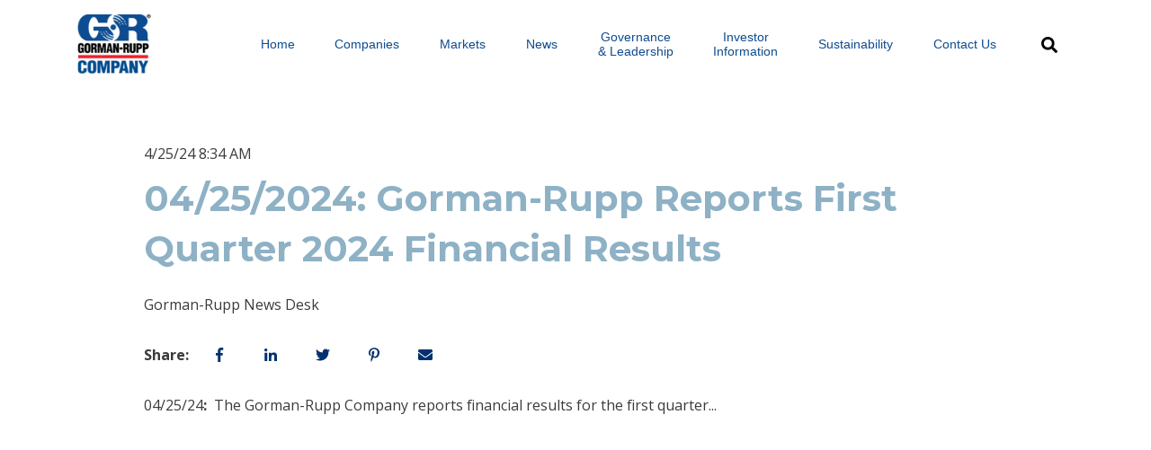

--- FILE ---
content_type: text/html; charset=UTF-8
request_url: https://www.gormanrupp.com/news/dividends-0-0-2-0
body_size: 7042
content:
<!doctype html><html lang="en"><head>
    <meta charset="utf-8">
    
    <title>04/25/2024: Gorman-Rupp Reports First Quarter 2024 Financial Results</title>
    
    
    <link rel="shortcut icon" href="https://www.gormanrupp.com/hubfs/GR-Company-1.png">
    
    <meta name="description" content="The Gorman-Rupp Company reports financial results for the first quarter...">
    
    
    
    
    
    
    
    <meta name="viewport" content="width=device-width, initial-scale=1">

    
    <meta property="og:description" content="The Gorman-Rupp Company reports financial results for the first quarter...">
    <meta property="og:title" content="04/25/2024: Gorman-Rupp Reports First Quarter 2024 Financial Results">
    <meta name="twitter:description" content="The Gorman-Rupp Company reports financial results for the first quarter...">
    <meta name="twitter:title" content="04/25/2024: Gorman-Rupp Reports First Quarter 2024 Financial Results">

    

    
    <style>
a.cta_button{-moz-box-sizing:content-box !important;-webkit-box-sizing:content-box !important;box-sizing:content-box !important;vertical-align:middle}.hs-breadcrumb-menu{list-style-type:none;margin:0px 0px 0px 0px;padding:0px 0px 0px 0px}.hs-breadcrumb-menu-item{float:left;padding:10px 0px 10px 10px}.hs-breadcrumb-menu-divider:before{content:'›';padding-left:10px}.hs-featured-image-link{border:0}.hs-featured-image{float:right;margin:0 0 20px 20px;max-width:50%}@media (max-width: 568px){.hs-featured-image{float:none;margin:0;width:100%;max-width:100%}}.hs-screen-reader-text{clip:rect(1px, 1px, 1px, 1px);height:1px;overflow:hidden;position:absolute !important;width:1px}
</style>

<link rel="stylesheet" href="https://www.gormanrupp.com/hubfs/hub_generated/template_assets/1/56541015837/1743276991632/template_main.min.css">
<link rel="stylesheet" href="https://www.gormanrupp.com/hubfs/hub_generated/template_assets/1/56542819724/1743277001743/template_blog-post.min.css">
<link rel="stylesheet" href="https://www.gormanrupp.com/hubfs/hub_generated/template_assets/1/56541665582/1743276994495/template_theme-overrides.min.css">
<link rel="stylesheet" href="https://www.gormanrupp.com/hubfs/hub_generated/template_assets/1/57281167009/1743277015261/template_bulma.min.css">
<link rel="stylesheet" href="https://www.gormanrupp.com/hubfs/hub_generated/module_assets/1/57345972654/1743253588596/module_Website_Header_2021_global.min.css">
<link rel="stylesheet" href="https://www.gormanrupp.com/hubfs/hub_generated/module_assets/1/56542448277/1743253563845/module_social-sharing.min.css">
<link rel="stylesheet" href="https://www.gormanrupp.com/hubfs/hub_generated/module_assets/1/57475423671/1743253590315/module_Global_footer.min.css">
<style>
  @font-face {
    font-family: "Montserrat";
    font-weight: 700;
    font-style: normal;
    font-display: swap;
    src: url("/_hcms/googlefonts/Montserrat/700.woff2") format("woff2"), url("/_hcms/googlefonts/Montserrat/700.woff") format("woff");
  }
  @font-face {
    font-family: "Montserrat";
    font-weight: 500;
    font-style: normal;
    font-display: swap;
    src: url("/_hcms/googlefonts/Montserrat/500.woff2") format("woff2"), url("/_hcms/googlefonts/Montserrat/500.woff") format("woff");
  }
  @font-face {
    font-family: "Montserrat";
    font-weight: 600;
    font-style: normal;
    font-display: swap;
    src: url("/_hcms/googlefonts/Montserrat/600.woff2") format("woff2"), url("/_hcms/googlefonts/Montserrat/600.woff") format("woff");
  }
  @font-face {
    font-family: "Montserrat";
    font-weight: 400;
    font-style: normal;
    font-display: swap;
    src: url("/_hcms/googlefonts/Montserrat/regular.woff2") format("woff2"), url("/_hcms/googlefonts/Montserrat/regular.woff") format("woff");
  }
  @font-face {
    font-family: "Montserrat";
    font-weight: 700;
    font-style: normal;
    font-display: swap;
    src: url("/_hcms/googlefonts/Montserrat/700.woff2") format("woff2"), url("/_hcms/googlefonts/Montserrat/700.woff") format("woff");
  }
  @font-face {
    font-family: "Open Sans";
    font-weight: 600;
    font-style: normal;
    font-display: swap;
    src: url("/_hcms/googlefonts/Open_Sans/600.woff2") format("woff2"), url("/_hcms/googlefonts/Open_Sans/600.woff") format("woff");
  }
  @font-face {
    font-family: "Open Sans";
    font-weight: 400;
    font-style: normal;
    font-display: swap;
    src: url("/_hcms/googlefonts/Open_Sans/regular.woff2") format("woff2"), url("/_hcms/googlefonts/Open_Sans/regular.woff") format("woff");
  }
  @font-face {
    font-family: "Open Sans";
    font-weight: 700;
    font-style: normal;
    font-display: swap;
    src: url("/_hcms/googlefonts/Open_Sans/700.woff2") format("woff2"), url("/_hcms/googlefonts/Open_Sans/700.woff") format("woff");
  }
</style>

    

    




<link rel="amphtml" href="https://www.gormanrupp.com/news/dividends-0-0-2-0?hs_amp=true">

<meta property="og:image" content="https://www.gormanrupp.com/hubfs/GR-Company_-1.png">
<meta property="og:image:width" content="184">
<meta property="og:image:height" content="148">

<meta name="twitter:image" content="https://www.gormanrupp.com/hubfs/GR-Company_-1.png">


<meta property="og:url" content="https://www.gormanrupp.com/news/dividends-0-0-2-0">
<meta name="twitter:card" content="summary">

<link rel="canonical" href="https://www.gormanrupp.com/news/dividends-0-0-2-0">

<meta property="og:type" content="article">
<link rel="alternate" type="application/rss+xml" href="https://www.gormanrupp.com/news/rss.xml">
<meta name="twitter:domain" content="www.gormanrupp.com">
<script src="//platform.linkedin.com/in.js" type="text/javascript">
    lang: en_US
</script>

<meta http-equiv="content-language" content="en">






  <meta name="generator" content="HubSpot"></head>
  <body>
    <div class="body-wrapper   hs-content-id-165507458687 hs-blog-post hs-blog-id-54912364584">
      
      <div id="hs_cos_wrapper_module_16340619999901" class="hs_cos_wrapper hs_cos_wrapper_widget hs_cos_wrapper_type_module" style="" data-hs-cos-general-type="widget" data-hs-cos-type="module"><script src="https://kit.fontawesome.com/043784ad03.js" crossorigin="anonymous"></script>
<div class="header_space"></div>
<header class="header">
  <div class="container">
    <div class="columns is-gapless is-multiline is-mobile">
      <div class="column is-12-mobile is-1-tablet is-2-desktop is-2-widescreen is-2-fullhd">
        <div class="header__desktop__logo">
          <span id="hs_cos_wrapper_module_16340619999901_" class="hs_cos_wrapper hs_cos_wrapper_widget hs_cos_wrapper_type_logo" style="" data-hs-cos-general-type="widget" data-hs-cos-type="logo"><a href="/en/gorman-rupp" id="hs-link-module_16340619999901_" style="border-width:0px;border:0px;"><img src="https://www.gormanrupp.com/hs-fs/hubfs/GR-Company_-1.png?width=100&amp;height=80&amp;name=GR-Company_-1.png" class="hs-image-widget " height="80" style="height: auto;width:100px;border-width:0px;border:0px;" width="100" alt="Gorman-Rupp Company" title="Gorman-Rupp Company" srcset="https://www.gormanrupp.com/hs-fs/hubfs/GR-Company_-1.png?width=50&amp;height=40&amp;name=GR-Company_-1.png 50w, https://www.gormanrupp.com/hs-fs/hubfs/GR-Company_-1.png?width=100&amp;height=80&amp;name=GR-Company_-1.png 100w, https://www.gormanrupp.com/hs-fs/hubfs/GR-Company_-1.png?width=150&amp;height=120&amp;name=GR-Company_-1.png 150w, https://www.gormanrupp.com/hs-fs/hubfs/GR-Company_-1.png?width=200&amp;height=160&amp;name=GR-Company_-1.png 200w, https://www.gormanrupp.com/hs-fs/hubfs/GR-Company_-1.png?width=250&amp;height=200&amp;name=GR-Company_-1.png 250w, https://www.gormanrupp.com/hs-fs/hubfs/GR-Company_-1.png?width=300&amp;height=240&amp;name=GR-Company_-1.png 300w" sizes="(max-width: 100px) 100vw, 100px"></a></span>
        </div>
      </div>
      <div class="column is-12-mobile is-10-tablet is-10-desktop is-10-widescreen is-10-fullhd">
        <div class="menu_center">
          <nav id="menu">
            <label id="toggle-menu">
              <span id="hs_cos_wrapper_module_16340619999901_" class="hs_cos_wrapper hs_cos_wrapper_widget hs_cos_wrapper_type_logo" style="" data-hs-cos-general-type="widget" data-hs-cos-type="logo"><a href="https://www.gormanrupp.com/" id="hs-link-module_16340619999901_" style="border-width:0px;border:0px;"><img src="https://www.gormanrupp.com/hs-fs/hubfs/GR-Company_-1.png?width=100&amp;height=80&amp;name=GR-Company_-1.png" class="hs-image-widget " height="80" style="height: auto;width:100px;border-width:0px;border:0px;" width="100" alt="Gorman-Rupp Company" title="Gorman-Rupp Company" srcset="https://www.gormanrupp.com/hs-fs/hubfs/GR-Company_-1.png?width=50&amp;height=40&amp;name=GR-Company_-1.png 50w, https://www.gormanrupp.com/hs-fs/hubfs/GR-Company_-1.png?width=100&amp;height=80&amp;name=GR-Company_-1.png 100w, https://www.gormanrupp.com/hs-fs/hubfs/GR-Company_-1.png?width=150&amp;height=120&amp;name=GR-Company_-1.png 150w, https://www.gormanrupp.com/hs-fs/hubfs/GR-Company_-1.png?width=200&amp;height=160&amp;name=GR-Company_-1.png 200w, https://www.gormanrupp.com/hs-fs/hubfs/GR-Company_-1.png?width=250&amp;height=200&amp;name=GR-Company_-1.png 250w, https://www.gormanrupp.com/hs-fs/hubfs/GR-Company_-1.png?width=300&amp;height=240&amp;name=GR-Company_-1.png 300w" sizes="(max-width: 100px) 100vw, 100px"></a></span>
              <label for="tm">
                <span class="drop-icon"><i class="fas fa-bars"></i></span>
              </label>
            </label>
            <input type="checkbox" id="tm">
            <ul id="main-menu" class="main-menu cf">
                 
              <li class="menu-item menu-depth-1 ">
            <a href="https://www.gormanrupp.com/en/gorman-rupp">Home</a></li>
                 
              <li class="menu-item menu-depth-1 sub_menu_child">
            <a href="https://www.gormanrupp.com/en/companies">Companies</a><label title="Toggle Drop-down" class="drop-icon" for="sm2_1"><i class="fas fa-angle-down"></i></label>
            <input class="checkbox_menu" name="checkbox_menu" type="checkbox" id="sm2_1">
            <ul class="sub-menu">
              <li class="menu-item menu-depth-2 ">
            <a href="https://www.gormanrupp.com/en/companies#element-5ID">Gorman-Rupp Pumps USA</a></li><li class="menu-item menu-depth-2 ">
            <a href="https://www.gormanrupp.com/en/companies#element-4ID">Gorman-Rupp of Canada Ltd</a></li><li class="menu-item menu-depth-2 ">
            <a href="https://www.gormanrupp.com/en/companies#element-3ID">Gorman-Rupp of Europe B.V.</a></li><li class="menu-item menu-depth-2 ">
            <a href="https://www.gormanrupp.com/en/companies#element-2ID">Gorman-Rupp Belgium SA</a></li><li class="menu-item menu-depth-2 ">
            <a href="https://www.gormanrupp.com/en/companies#element-1ID">Gorman-Rupp Africa Pty Ltd</a></li><li class="menu-item menu-depth-2 ">
            <a href="https://www.gormanrupp.com/en/companies#element1ID">Patterson Pump Company</a></li><li class="menu-item menu-depth-2 ">
            <a href="https://www.gormanrupp.com/en/companies#element1ID">Patterson Pump Ireland Ltd</a></li><li class="menu-item menu-depth-2 ">
            <a href="https://www.gormanrupp.com/en/companies#element1fill">Fill-Rite Company</a></li><li class="menu-item menu-depth-2 ">
            <a href="https://www.gormanrupp.com/en/companies#element2ID">National Pump Company</a></li><li class="menu-item menu-depth-2 ">
            <a href="https://www.gormanrupp.com/en/companies#element3ID">Gorman-Rupp Industries</a></li><li class="menu-item menu-depth-2 ">
            <a href="https://www.gormanrupp.com/en/companies#element3ID">AMT Pump Company</a></li><li class="menu-item menu-depth-2 ">
            <a href="https://www.gormanrupp.com/en/companies#element4ID">History</a></li><li class="menu-item menu-depth-2 ">
            <a href="https://www.gormanrupp.com/en/companies#element5ID">Careers</a></li></ul></li>
                 
              <li class="menu-item menu-depth-1 sub_menu_child">
            <a href="https://www.gormanrupp.com/en/markets">Markets</a><label title="Toggle Drop-down" class="drop-icon" for="sm3_1"><i class="fas fa-angle-down"></i></label>
            <input class="checkbox_menu" name="checkbox_menu" type="checkbox" id="sm3_1">
            <ul class="sub-menu">
              <li class="menu-item menu-depth-2 ">
            <a href="https://www.gormanrupp.com/en/markets#melementID">Fire</a></li><li class="menu-item menu-depth-2 ">
            <a href="https://www.gormanrupp.com/en/markets#melement2ID">Construction</a></li><li class="menu-item menu-depth-2 ">
            <a href="https://www.gormanrupp.com/en/markets#melement3ID">Municipal</a></li><li class="menu-item menu-depth-2 ">
            <a href="https://www.gormanrupp.com/en/markets#melement4ID">Industrial</a></li><li class="menu-item menu-depth-2 ">
            <a href="https://www.gormanrupp.com/en/markets#melement5ID">Petroleum</a></li><li class="menu-item menu-depth-2 ">
            <a href="https://www.gormanrupp.com/en/markets#melement6ID">OEM</a></li><li class="menu-item menu-depth-2 ">
            <a href="https://www.gormanrupp.com/en/markets#melement7ID">Agriculture</a></li></ul></li>
                 
              <li class="menu-item menu-depth-1 ">
            <a href="https://www.gormanrupp.com/news">News</a></li>
                 
              <li class="menu-item menu-depth-1 sub_menu_child">
            <a href="https://www.gormanrupp.com/en/governance-leadership">Governance<br>&amp; Leadership</a><label title="Toggle Drop-down" class="drop-icon" for="sm5_1"><i class="fas fa-angle-down"></i></label>
            <input class="checkbox_menu" name="checkbox_menu" type="checkbox" id="sm5_1">
            <ul class="sub-menu">
              <li class="menu-item menu-depth-2 ">
            <a href="https://www.gormanrupp.com/en/governance-leadership#govtID">Highlights</a></li><li class="menu-item menu-depth-2 ">
            <a href="https://www.gormanrupp.com/en/governance-leadership#govt2ID">Board of Directors</a></li><li class="menu-item menu-depth-2 ">
            <a href="https://www.gormanrupp.com/en/governance-leadership#govt3ID">Board Committee &amp; Charters</a></li><li class="menu-item menu-depth-2 ">
            <a href="https://www.gormanrupp.com/en/governance-leadership#govt4ID">Executive Officers</a></li><li class="menu-item menu-depth-2 ">
            <a href="https://www.gormanrupp.com/en/governance-leadership#govt5ID">Governance<br>Documents</a></li></ul></li>
                 
              <li class="menu-item menu-depth-1 sub_menu_child">
            <a href="https://www.gormanrupp.com/en/investor_information">Investor<br>Information</a><label title="Toggle Drop-down" class="drop-icon" for="sm6_1"><i class="fas fa-angle-down"></i></label>
            <input class="checkbox_menu" name="checkbox_menu" type="checkbox" id="sm6_1">
            <ul class="sub-menu">
              <li class="menu-item menu-depth-2 ">
            <a href="https://www.gormanrupp.com/en/investor_information#Investor1">Company Overview</a></li><li class="menu-item menu-depth-2 ">
            <a href="https://www.gormanrupp.com/en/investor_information#Investor2">Investor Presentation</a></li><li class="menu-item menu-depth-2 ">
            <a href="https://www.gormanrupp.com/en/investor_information#Investor3">Upcoming Events</a></li><li class="menu-item menu-depth-2 ">
            <a href="https://www.gormanrupp.com/en/investor_information#Investor4">Annual Report &amp; Proxy</a></li><li class="menu-item menu-depth-2 ">
            <a href="https://www.gormanrupp.com/en/investor_information#Investor6">SEC Filings</a></li><li class="menu-item menu-depth-2 ">
            <a href="https://www.gormanrupp.com/en/investor_information#Investor5">Shareholder Services</a></li></ul></li>
                 
              <li class="menu-item menu-depth-1 ">
            <a href="https://www.gormanrupp.com/en/sustainability">Sustainability</a></li>
              
              <li class="li-cta menu-item menu-depth-1">
                  <span id="hs_cos_wrapper_module_16340619999901_" class="hs_cos_wrapper hs_cos_wrapper_widget hs_cos_wrapper_type_cta" style="" data-hs-cos-general-type="widget" data-hs-cos-type="cta"><!--HubSpot Call-to-Action Code --><span class="hs-cta-wrapper" id="hs-cta-wrapper-a6a1cbe6-f80e-4505-ad17-942e27c6294c"><span class="hs-cta-node hs-cta-a6a1cbe6-f80e-4505-ad17-942e27c6294c" id="hs-cta-a6a1cbe6-f80e-4505-ad17-942e27c6294c"><!--[if lte IE 8]><div id="hs-cta-ie-element"></div><![endif]--><a href="https://cta-redirect.hubspot.com/cta/redirect/20499357/a6a1cbe6-f80e-4505-ad17-942e27c6294c"><img class="hs-cta-img" id="hs-cta-img-a6a1cbe6-f80e-4505-ad17-942e27c6294c" style="border-width:0px;" src="https://no-cache.hubspot.com/cta/default/20499357/a6a1cbe6-f80e-4505-ad17-942e27c6294c.png" alt="Contact Us"></a></span><script charset="utf-8" src="/hs/cta/cta/current.js"></script><script type="text/javascript"> hbspt.cta._relativeUrls=true;hbspt.cta.load(20499357, 'a6a1cbe6-f80e-4505-ad17-942e27c6294c', {"useNewLoader":"true","region":"na1"}); </script></span><!-- end HubSpot Call-to-Action Code --></span>
              </li>

              <button id="hs-search-button-enabler" class="hs-search-button hs-search-button-enabler" aria-label="Search"><span id="hs_cos_wrapper_module_16340619999901_" class="hs_cos_wrapper hs_cos_wrapper_widget hs_cos_wrapper_type_icon" style="" data-hs-cos-general-type="widget" data-hs-cos-type="icon"><svg version="1.0" xmlns="http://www.w3.org/2000/svg" viewbox="0 0 512 512" aria-hidden="true"><g id="search1_layer"><path d="M505 442.7L405.3 343c-4.5-4.5-10.6-7-17-7H372c27.6-35.3 44-79.7 44-128C416 93.1 322.9 0 208 0S0 93.1 0 208s93.1 208 208 208c48.3 0 92.7-16.4 128-44v16.3c0 6.4 2.5 12.5 7 17l99.7 99.7c9.4 9.4 24.6 9.4 33.9 0l28.3-28.3c9.4-9.4 9.4-24.6.1-34zM208 336c-70.7 0-128-57.2-128-128 0-70.7 57.2-128 128-128 70.7 0 128 57.2 128 128 0 70.7-57.2 128-128 128z" /></g></svg></span></button>
                <div id="hs-search-field" class="hs-search-field hs-search-field-hidden"> 
                  <div class="hs-search-field__bar"> 
                    <form class="hs-form-search" action="/hs-search-results">
                      
                      <input type="text" class="hs-search-field__input" name="term" autocomplete="off" aria-label="Search" placeholder="">

                      
                      
                      
                      
                      <div class="btn-wrapper">
<!--                         <button id="" class="hs-search-button hs-search-button" aria-label="Search"><span id="hs_cos_wrapper_module_16340619999901_" class="hs_cos_wrapper hs_cos_wrapper_widget hs_cos_wrapper_type_icon" style="" data-hs-cos-general-type="widget" data-hs-cos-type="icon" ><svg version="1.0" xmlns="http://www.w3.org/2000/svg" viewBox="0 0 512 512" aria-hidden="true"><g id="search2_layer"><path d="M505 442.7L405.3 343c-4.5-4.5-10.6-7-17-7H372c27.6-35.3 44-79.7 44-128C416 93.1 322.9 0 208 0S0 93.1 0 208s93.1 208 208 208c48.3 0 92.7-16.4 128-44v16.3c0 6.4 2.5 12.5 7 17l99.7 99.7c9.4 9.4 24.6 9.4 33.9 0l28.3-28.3c9.4-9.4 9.4-24.6.1-34zM208 336c-70.7 0-128-57.2-128-128 0-70.7 57.2-128 128-128 70.7 0 128 57.2 128 128 0 70.7-57.2 128-128 128z"/></g></svg></span></button> -->
                        <span id="hs-search-button-close" class="hs-search-button hs-search-button-close" aria-label="Close Search"><span id="hs_cos_wrapper_module_16340619999901_" class="hs_cos_wrapper hs_cos_wrapper_widget hs_cos_wrapper_type_icon" style="" data-hs-cos-general-type="widget" data-hs-cos-type="icon"><svg version="1.0" xmlns="http://www.w3.org/2000/svg" viewbox="0 0 384 512" aria-hidden="true"><g id="times3_layer"><path d="M323.1 441l53.9-53.9c9.4-9.4 9.4-24.5 0-33.9L279.8 256l97.2-97.2c9.4-9.4 9.4-24.5 0-33.9L323.1 71c-9.4-9.4-24.5-9.4-33.9 0L192 168.2 94.8 71c-9.4-9.4-24.5-9.4-33.9 0L7 124.9c-9.4 9.4-9.4 24.5 0 33.9l97.2 97.2L7 353.2c-9.4 9.4-9.4 24.5 0 33.9L60.9 441c9.4 9.4 24.5 9.4 33.9 0l97.2-97.2 97.2 97.2c9.3 9.3 24.5 9.3 33.9 0z" /></g></svg></span></span>
                      </div>

                    </form>
                  </div>
                  <ul class="hs-search-field__suggestions"></ul>
                </div>

            </ul>
            
          </nav>
        </div>
      </div>
    </div>
  </div>

</header></div>
      

      
      <main id="main-content">
        



<div class="content-wrapper">

  

  <div class="blog-post-section">
    <article class="blog-post">
      <time datetime="2024-04-25 12:34:11" class="blog-post__timestamp">
        4/25/24 8:34 AM
      </time>
      <h1><span id="hs_cos_wrapper_name" class="hs_cos_wrapper hs_cos_wrapper_meta_field hs_cos_wrapper_type_text" style="" data-hs-cos-general-type="meta_field" data-hs-cos-type="text">04/25/2024: Gorman-Rupp Reports First Quarter 2024 Financial Results</span></h1>
      <div class="blog-post__meta">
        <div class="blog-post__author">
          
          <a class="blog-post__author-name" href="https://www.gormanrupp.com/news/author/gorman-rupp-news-desk" rel="author">
            Gorman-Rupp News Desk
          </a>
        </div>
        <div id="hs_cos_wrapper_social_sharing" class="hs_cos_wrapper hs_cos_wrapper_widget hs_cos_wrapper_type_module" style="" data-hs-cos-general-type="widget" data-hs-cos-type="module">

<style>
#hs_cos_wrapper_social_sharing .social-sharing {}

#hs_cos_wrapper_social_sharing .social-sharing__share-text { margin-bottom:22px; }

#hs_cos_wrapper_social_sharing .social-sharing__link { margin-bottom:22px; }

#hs_cos_wrapper_social_sharing .social-sharing__icon {}

#hs_cos_wrapper_social_sharing .social-sharing__icon svg {}

</style>






  






<div class="social-sharing">

  
    <span class="social-sharing__share-text">Share:</span>
  

  

  

    

    
    
      
    

    

    <a class="social-sharing__link" href="http://www.facebook.com/share.php?u=https://www.gormanrupp.com/news/dividends-0-0-2-0" target="_blank" rel="noopener">
      <span class=" icon--light ">
        <span id="hs_cos_wrapper_social_sharing_" class="hs_cos_wrapper hs_cos_wrapper_widget hs_cos_wrapper_type_icon social-sharing__icon icon" style="" data-hs-cos-general-type="widget" data-hs-cos-type="icon"><svg version="1.0" xmlns="http://www.w3.org/2000/svg" viewbox="0 0 264 512" aria-labelledby="facebook-f1" role="img"><title id="facebook-f1">facebook-f icon</title><g id="facebook-f1_layer"><path d="M76.7 512V283H0v-91h76.7v-71.7C76.7 42.4 124.3 0 193.8 0c33.3 0 61.9 2.5 70.2 3.6V85h-48.2c-37.8 0-45.1 18-45.1 44.3V192H256l-11.7 91h-73.6v229" /></g></svg></span>
      </span>
    </a>

  

    

    
    
      
    

    

    <a class="social-sharing__link" href="http://www.linkedin.com/shareArticle?mini=true&amp;url=https://www.gormanrupp.com/news/dividends-0-0-2-0" target="_blank" rel="noopener">
      <span class=" icon--light ">
        <span id="hs_cos_wrapper_social_sharing_" class="hs_cos_wrapper hs_cos_wrapper_widget hs_cos_wrapper_type_icon social-sharing__icon icon" style="" data-hs-cos-general-type="widget" data-hs-cos-type="icon"><svg version="1.0" xmlns="http://www.w3.org/2000/svg" viewbox="0 0 448 512" aria-labelledby="linkedin-in2" role="img"><title id="linkedin-in2">linkedin-in icon</title><g id="linkedin-in2_layer"><path d="M100.3 480H7.4V180.9h92.9V480zM53.8 140.1C24.1 140.1 0 115.5 0 85.8 0 56.1 24.1 32 53.8 32c29.7 0 53.8 24.1 53.8 53.8 0 29.7-24.1 54.3-53.8 54.3zM448 480h-92.7V334.4c0-34.7-.7-79.2-48.3-79.2-48.3 0-55.7 37.7-55.7 76.7V480h-92.8V180.9h89.1v40.8h1.3c12.4-23.5 42.7-48.3 87.9-48.3 94 0 111.3 61.9 111.3 142.3V480z" /></g></svg></span>
      </span>
    </a>

  

    

    
    
      
    

    

    <a class="social-sharing__link" href="https://twitter.com/intent/tweet?url=https://www.gormanrupp.com/news/dividends-0-0-2-0" target="_blank" rel="noopener">
      <span class=" icon--light ">
        <span id="hs_cos_wrapper_social_sharing_" class="hs_cos_wrapper hs_cos_wrapper_widget hs_cos_wrapper_type_icon social-sharing__icon icon" style="" data-hs-cos-general-type="widget" data-hs-cos-type="icon"><svg version="1.0" xmlns="http://www.w3.org/2000/svg" viewbox="0 0 512 512" aria-labelledby="twitter3" role="img"><title id="twitter3">twitter icon</title><g id="twitter3_layer"><path d="M459.37 151.716c.325 4.548.325 9.097.325 13.645 0 138.72-105.583 298.558-298.558 298.558-59.452 0-114.68-17.219-161.137-47.106 8.447.974 16.568 1.299 25.34 1.299 49.055 0 94.213-16.568 130.274-44.832-46.132-.975-84.792-31.188-98.112-72.772 6.498.974 12.995 1.624 19.818 1.624 9.421 0 18.843-1.3 27.614-3.573-48.081-9.747-84.143-51.98-84.143-102.985v-1.299c13.969 7.797 30.214 12.67 47.431 13.319-28.264-18.843-46.781-51.005-46.781-87.391 0-19.492 5.197-37.36 14.294-52.954 51.655 63.675 129.3 105.258 216.365 109.807-1.624-7.797-2.599-15.918-2.599-24.04 0-57.828 46.782-104.934 104.934-104.934 30.213 0 57.502 12.67 76.67 33.137 23.715-4.548 46.456-13.32 66.599-25.34-7.798 24.366-24.366 44.833-46.132 57.827 21.117-2.273 41.584-8.122 60.426-16.243-14.292 20.791-32.161 39.308-52.628 54.253z" /></g></svg></span>
      </span>
    </a>

  

    

    
    
      
    

    

    <a class="social-sharing__link" href="http://pinterest.com/pin/create/link/?url=https://www.gormanrupp.com/news/dividends-0-0-2-0" target="_blank" rel="noopener">
      <span class=" icon--light ">
        <span id="hs_cos_wrapper_social_sharing_" class="hs_cos_wrapper hs_cos_wrapper_widget hs_cos_wrapper_type_icon social-sharing__icon icon" style="" data-hs-cos-general-type="widget" data-hs-cos-type="icon"><svg version="1.0" xmlns="http://www.w3.org/2000/svg" viewbox="0 0 384 512" aria-labelledby="pinterest-p4" role="img"><title id="pinterest-p4">pinterest-p icon</title><g id="pinterest-p4_layer"><path d="M204 6.5C101.4 6.5 0 74.9 0 185.6 0 256 39.6 296 63.6 296c9.9 0 15.6-27.6 15.6-35.4 0-9.3-23.7-29.1-23.7-67.8 0-80.4 61.2-137.4 140.4-137.4 68.1 0 118.5 38.7 118.5 109.8 0 53.1-21.3 152.7-90.3 152.7-24.9 0-46.2-18-46.2-43.8 0-37.8 26.4-74.4 26.4-113.4 0-66.2-93.9-54.2-93.9 25.8 0 16.8 2.1 35.4 9.6 50.7-13.8 59.4-42 147.9-42 209.1 0 18.9 2.7 37.5 4.5 56.4 3.4 3.8 1.7 3.4 6.9 1.5 50.4-69 48.6-82.5 71.4-172.8 12.3 23.4 44.1 36 69.3 36 106.2 0 153.9-103.5 153.9-196.8C384 71.3 298.2 6.5 204 6.5z" /></g></svg></span>
      </span>
    </a>

  

    

    
    
      
    

    

    <a class="social-sharing__link" href="mailto:?body=https://www.gormanrupp.com/news/dividends-0-0-2-0" target="_blank" rel="noopener">
      <span class=" icon--light ">
        <span id="hs_cos_wrapper_social_sharing_" class="hs_cos_wrapper hs_cos_wrapper_widget hs_cos_wrapper_type_icon social-sharing__icon icon" style="" data-hs-cos-general-type="widget" data-hs-cos-type="icon"><svg version="1.0" xmlns="http://www.w3.org/2000/svg" viewbox="0 0 512 512" aria-labelledby="envelope5" role="img"><title id="envelope5">envelope icon</title><g id="envelope5_layer"><path d="M502.3 190.8c3.9-3.1 9.7-.2 9.7 4.7V400c0 26.5-21.5 48-48 48H48c-26.5 0-48-21.5-48-48V195.6c0-5 5.7-7.8 9.7-4.7 22.4 17.4 52.1 39.5 154.1 113.6 21.1 15.4 56.7 47.8 92.2 47.6 35.7.3 72-32.8 92.3-47.6 102-74.1 131.6-96.3 154-113.7zM256 320c23.2.4 56.6-29.2 73.4-41.4 132.7-96.3 142.8-104.7 173.4-128.7 5.8-4.5 9.2-11.5 9.2-18.9v-19c0-26.5-21.5-48-48-48H48C21.5 64 0 85.5 0 112v19c0 7.4 3.4 14.3 9.2 18.9 30.6 23.9 40.7 32.4 173.4 128.7 16.8 12.2 50.2 41.8 73.4 41.4z" /></g></svg></span>
      </span>
    </a>

  

</div></div>
      </div>
      <div class="blog-post__body">
        <span id="hs_cos_wrapper_post_body" class="hs_cos_wrapper hs_cos_wrapper_meta_field hs_cos_wrapper_type_rich_text" style="" data-hs-cos-general-type="meta_field" data-hs-cos-type="rich_text"><p><span style="font-weight: normal;">04/25/24</span><strong><span>:&nbsp; </span></strong><span style="font-weight: normal;">The Gorman-Rupp Company reports financial results for the first quarter</span><span>...<br></span></p>
<!--more-->
<div class="hs-embed-wrapper"><div class="hs-embed-content-wrapper"><div class="hs-embed-content-wrapper" data-mce-fragment="1"><embed src="https://www.gormanrupp.com/hubfs/2024%20Apr%2025%20Earnings.pdf" width="800px" height="1100px" data-mce-src="https://www.gormanrupp.com/hubfs/2022%20Jun%2001%20Fill-Rite.pdf" data-mce-fragment="1"></div></div></div></span>
      </div>
      
        <div class="blog-post__tags">
          <span class="icon--light">
            <span id="hs_cos_wrapper_" class="hs_cos_wrapper hs_cos_wrapper_widget hs_cos_wrapper_type_icon icon blog-post__tags-icon" style="" data-hs-cos-general-type="widget" data-hs-cos-type="icon"><svg version="1.0" xmlns="http://www.w3.org/2000/svg" viewbox="0 0 512 512" aria-hidden="true"><g id="tag1_layer"><path d="M0 252.118V48C0 21.49 21.49 0 48 0h204.118a48 48 0 0 1 33.941 14.059l211.882 211.882c18.745 18.745 18.745 49.137 0 67.882L293.823 497.941c-18.745 18.745-49.137 18.745-67.882 0L14.059 286.059A48 48 0 0 1 0 252.118zM112 64c-26.51 0-48 21.49-48 48s21.49 48 48 48 48-21.49 48-48-21.49-48-48-48z" /></g></svg></span>
          </span>
          
            <a class="blog-post__tag-link" href="https://www.gormanrupp.com/news/tag/earnings" rel="tag">EARNINGS</a>,
          
            <a class="blog-post__tag-link" href="https://www.gormanrupp.com/news/tag/2024" rel="tag">2024</a>
          
        </div>
      
    </article>
  </div>

  

  

  

  <div class="blog-post-section">
    <div id="hs_cos_wrapper_related_posts" class="hs_cos_wrapper hs_cos_wrapper_widget hs_cos_wrapper_type_module" style="" data-hs-cos-general-type="widget" data-hs-cos-type="module">

<style>
#hs_cos_wrapper_related_posts .blog-listing__post { background-color:rgba(#null,0.0); }

#hs_cos_wrapper_related_posts .blog-listing__post-content {}

</style>












  
  
    <section class="blog-listing blog-listing--card blog-listing--1-col">
        <h2 class="blog-listing__heading"> </h2>
  

    

    <article class="blog-listing__post" aria-label="Blog post summary: 10/25/2024: Gorman-Rupp Reports Third Quarter 2024 Financial Results">

      

      

      

      <div class="blog-listing__post-content">

        

        <div class="blog-listing__header">

          

          

          

          

          

          

          

          

        </div>

        

        

        

        

      </div>

    </article>
  


  
  

    

    <article class="blog-listing__post" aria-label="Blog post summary: 07/26/2024: Gorman-Rupp Reports Second Quarter 2024 Financial Results">

      

      

      

      <div class="blog-listing__post-content">

        

        <div class="blog-listing__header">

          

          

          

          

          

          

          

          

        </div>

        

        

        

        

      </div>

    </article>
  


  
  

    

    <article class="blog-listing__post" aria-label="Blog post summary: 02/02/2024: Gorman-Rupp Reports Fourth Quarter and Full-Year 2023 Financial Results">

      

      

      

      <div class="blog-listing__post-content">

        

        <div class="blog-listing__header">

          

          

          

          

          

          

          

          

        </div>

        

        

        

        

      </div>

    </article>
  
    </section>
  


</div>
  </div>

</div>

      </main>

      
      <div id="hs_cos_wrapper_module_163416290773112" class="hs_cos_wrapper hs_cos_wrapper_widget hs_cos_wrapper_type_module" style="" data-hs-cos-general-type="widget" data-hs-cos-type="module"><footer class="new__footer">
  <div class="container">
    <div class="columns is-gapless">
      <div class="column">
        <div class="nav__footer">
          <span id="hs_cos_wrapper_module_163416290773112_" class="hs_cos_wrapper hs_cos_wrapper_widget hs_cos_wrapper_type_menu" style="" data-hs-cos-general-type="widget" data-hs-cos-type="menu"><div id="hs_menu_wrapper_module_163416290773112_" class="hs-menu-wrapper active-branch flyouts hs-menu-flow-horizontal" role="navigation" data-sitemap-name="default" data-menu-id="52991612515" aria-label="Navigation Menu">
 <ul role="menu">
  <li class="hs-menu-item hs-menu-depth-1" role="none"><a href="https://www.gormanrupp.com/en/gorman-rupp" role="menuitem">Home</a></li>
  <li class="hs-menu-item hs-menu-depth-1 hs-item-has-children" role="none"><a href="https://www.gormanrupp.com/en/companies" aria-haspopup="true" aria-expanded="false" role="menuitem">Companies</a>
   <ul role="menu" class="hs-menu-children-wrapper">
    <li class="hs-menu-item hs-menu-depth-2" role="none"><a href="https://www.gormanrupp.com/en/companies#element-5ID" role="menuitem">Gorman-Rupp Pumps USA</a></li>
    <li class="hs-menu-item hs-menu-depth-2" role="none"><a href="https://www.gormanrupp.com/en/companies#element-4ID" role="menuitem">Gorman-Rupp of Canada Ltd</a></li>
    <li class="hs-menu-item hs-menu-depth-2" role="none"><a href="https://www.gormanrupp.com/en/companies#element-3ID" role="menuitem">Gorman-Rupp of Europe B.V.</a></li>
    <li class="hs-menu-item hs-menu-depth-2" role="none"><a href="https://www.gormanrupp.com/en/companies#element-2ID" role="menuitem">Gorman-Rupp Belgium SA</a></li>
    <li class="hs-menu-item hs-menu-depth-2" role="none"><a href="https://www.gormanrupp.com/en/companies#element-1ID" role="menuitem">Gorman-Rupp Africa Pty Ltd</a></li>
    <li class="hs-menu-item hs-menu-depth-2" role="none"><a href="https://www.gormanrupp.com/en/companies#element1ID" role="menuitem">Patterson Pump Company</a></li>
    <li class="hs-menu-item hs-menu-depth-2" role="none"><a href="https://www.gormanrupp.com/en/companies#element1ID" role="menuitem">Patterson Pump Ireland Ltd</a></li>
    <li class="hs-menu-item hs-menu-depth-2" role="none"><a href="https://www.gormanrupp.com/en/companies#element1fill" role="menuitem">Fill-Rite Company</a></li>
    <li class="hs-menu-item hs-menu-depth-2" role="none"><a href="https://www.gormanrupp.com/en/companies#element2ID" role="menuitem">National Pump Company</a></li>
    <li class="hs-menu-item hs-menu-depth-2" role="none"><a href="https://www.gormanrupp.com/en/companies#element3ID" role="menuitem">Gorman-Rupp Industries</a></li>
    <li class="hs-menu-item hs-menu-depth-2" role="none"><a href="https://www.gormanrupp.com/en/companies#element3ID" role="menuitem">AMT Pump Company</a></li>
    <li class="hs-menu-item hs-menu-depth-2" role="none"><a href="https://www.gormanrupp.com/en/companies#element4ID" role="menuitem">History</a></li>
    <li class="hs-menu-item hs-menu-depth-2" role="none"><a href="https://www.gormanrupp.com/en/companies#element5ID" role="menuitem">Careers</a></li>
   </ul></li>
  <li class="hs-menu-item hs-menu-depth-1 hs-item-has-children" role="none"><a href="https://www.gormanrupp.com/en/markets" aria-haspopup="true" aria-expanded="false" role="menuitem">Markets</a>
   <ul role="menu" class="hs-menu-children-wrapper">
    <li class="hs-menu-item hs-menu-depth-2" role="none"><a href="https://www.gormanrupp.com/en/markets#melementID" role="menuitem">Fire</a></li>
    <li class="hs-menu-item hs-menu-depth-2" role="none"><a href="https://www.gormanrupp.com/en/markets#melement2ID" role="menuitem">Construction</a></li>
    <li class="hs-menu-item hs-menu-depth-2" role="none"><a href="https://www.gormanrupp.com/en/markets#melement3ID" role="menuitem">Municipal</a></li>
    <li class="hs-menu-item hs-menu-depth-2" role="none"><a href="https://www.gormanrupp.com/en/markets#melement4ID" role="menuitem">Industrial</a></li>
    <li class="hs-menu-item hs-menu-depth-2" role="none"><a href="https://www.gormanrupp.com/en/markets#melement5ID" role="menuitem">Petroleum</a></li>
    <li class="hs-menu-item hs-menu-depth-2" role="none"><a href="https://www.gormanrupp.com/en/markets#melement6ID" role="menuitem">OEM</a></li>
    <li class="hs-menu-item hs-menu-depth-2" role="none"><a href="https://www.gormanrupp.com/en/markets#melement7ID" role="menuitem">Agriculture</a></li>
   </ul></li>
  <li class="hs-menu-item hs-menu-depth-1" role="none"><a href="https://www.gormanrupp.com/news" role="menuitem">News</a></li>
  <li class="hs-menu-item hs-menu-depth-1 hs-item-has-children" role="none"><a href="https://www.gormanrupp.com/en/governance-leadership" aria-haspopup="true" aria-expanded="false" role="menuitem">Governance<br>&amp; Leadership</a>
   <ul role="menu" class="hs-menu-children-wrapper">
    <li class="hs-menu-item hs-menu-depth-2" role="none"><a href="https://www.gormanrupp.com/en/governance-leadership#govtID" role="menuitem">Highlights</a></li>
    <li class="hs-menu-item hs-menu-depth-2" role="none"><a href="https://www.gormanrupp.com/en/governance-leadership#govt2ID" role="menuitem">Board of Directors</a></li>
    <li class="hs-menu-item hs-menu-depth-2" role="none"><a href="https://www.gormanrupp.com/en/governance-leadership#govt3ID" role="menuitem">Board Committee &amp; Charters</a></li>
    <li class="hs-menu-item hs-menu-depth-2" role="none"><a href="https://www.gormanrupp.com/en/governance-leadership#govt4ID" role="menuitem">Executive Officers</a></li>
    <li class="hs-menu-item hs-menu-depth-2" role="none"><a href="https://www.gormanrupp.com/en/governance-leadership#govt5ID" role="menuitem">Governance<br>Documents</a></li>
   </ul></li>
  <li class="hs-menu-item hs-menu-depth-1 hs-item-has-children" role="none"><a href="https://www.gormanrupp.com/en/investor_information" aria-haspopup="true" aria-expanded="false" role="menuitem">Investor<br>Information</a>
   <ul role="menu" class="hs-menu-children-wrapper">
    <li class="hs-menu-item hs-menu-depth-2" role="none"><a href="https://www.gormanrupp.com/en/investor_information#Investor1" role="menuitem">Company Overview</a></li>
    <li class="hs-menu-item hs-menu-depth-2" role="none"><a href="https://www.gormanrupp.com/en/investor_information#Investor2" role="menuitem">Investor Presentation</a></li>
    <li class="hs-menu-item hs-menu-depth-2" role="none"><a href="https://www.gormanrupp.com/en/investor_information#Investor3" role="menuitem">Upcoming Events</a></li>
    <li class="hs-menu-item hs-menu-depth-2" role="none"><a href="https://www.gormanrupp.com/en/investor_information#Investor4" role="menuitem">Annual Report &amp; Proxy</a></li>
    <li class="hs-menu-item hs-menu-depth-2" role="none"><a href="https://www.gormanrupp.com/en/investor_information#Investor6" role="menuitem">SEC Filings</a></li>
    <li class="hs-menu-item hs-menu-depth-2" role="none"><a href="https://www.gormanrupp.com/en/investor_information#Investor5" role="menuitem">Shareholder Services</a></li>
   </ul></li>
  <li class="hs-menu-item hs-menu-depth-1" role="none"><a href="https://www.gormanrupp.com/en/sustainability" role="menuitem">Sustainability</a></li>
 </ul>
</div></span>
        </div>
      </div>
    </div>
    <div class="columns is-gapless second">
      <div class="column is-4">
        <div class="terms">
          
          
          
          
          
          <a href="https://www.gormanrupp.com/en/terms-of-use">
            Terms of Use</a>
        </div>
      </div>
      <div class="column is-4">
        <div class="copyright">
          <p>Copyright © 2026, All Rights Reserved.</p>
        </div>
      </div>
      <div class="column is-4">
        <div class="privacy">
          
          
          
          
          
          <a href="https://www.gormanrupp.com/en/privacy-policy">
            Privacy Policy
          </a>
        </div>
      </div>
    </div>
  </div>
</footer></div>
      
      
    </div>
    
    
    
    
<!-- HubSpot performance collection script -->
<script defer src="/hs/hsstatic/content-cwv-embed/static-1.1293/embed.js"></script>
<script>
var hsVars = hsVars || {}; hsVars['language'] = 'en';
</script>

<script src="/hs/hsstatic/cos-i18n/static-1.53/bundles/project.js"></script>
<script src="https://www.gormanrupp.com/hubfs/hub_generated/template_assets/1/57281167148/1743277015936/template_jquery.min.js"></script>
<script src="https://www.gormanrupp.com/hubfs/hub_generated/module_assets/1/57345972654/1743253588596/module_Website_Header_2021_global.min.js"></script>
<script src="/hs/hsstatic/keyboard-accessible-menu-flyouts/static-1.17/bundles/project.js"></script>

<!-- Start of HubSpot Analytics Code -->
<script type="text/javascript">
var _hsq = _hsq || [];
_hsq.push(["setContentType", "blog-post"]);
_hsq.push(["setCanonicalUrl", "https:\/\/www.gormanrupp.com\/news\/dividends-0-0-2-0"]);
_hsq.push(["setPageId", "165507458687"]);
_hsq.push(["setContentMetadata", {
    "contentPageId": 165507458687,
    "legacyPageId": "165507458687",
    "contentFolderId": null,
    "contentGroupId": 54912364584,
    "abTestId": null,
    "languageVariantId": 165507458687,
    "languageCode": "en",
    
    
}]);
</script>

<script type="text/javascript" id="hs-script-loader" async defer src="/hs/scriptloader/20499357.js"></script>
<!-- End of HubSpot Analytics Code -->


<script type="text/javascript">
var hsVars = {
    render_id: "24c54887-dadc-4dd3-83ab-0c7187cb997f",
    ticks: 1767468673439,
    page_id: 165507458687,
    
    content_group_id: 54912364584,
    portal_id: 20499357,
    app_hs_base_url: "https://app.hubspot.com",
    cp_hs_base_url: "https://cp.hubspot.com",
    language: "en",
    analytics_page_type: "blog-post",
    scp_content_type: "",
    
    analytics_page_id: "165507458687",
    category_id: 3,
    folder_id: 0,
    is_hubspot_user: false
}
</script>


<script defer src="/hs/hsstatic/HubspotToolsMenu/static-1.432/js/index.js"></script>



<div id="fb-root"></div>
  <script>(function(d, s, id) {
  var js, fjs = d.getElementsByTagName(s)[0];
  if (d.getElementById(id)) return;
  js = d.createElement(s); js.id = id;
  js.src = "//connect.facebook.net/en_GB/sdk.js#xfbml=1&version=v3.0";
  fjs.parentNode.insertBefore(js, fjs);
 }(document, 'script', 'facebook-jssdk'));</script> <script>!function(d,s,id){var js,fjs=d.getElementsByTagName(s)[0];if(!d.getElementById(id)){js=d.createElement(s);js.id=id;js.src="https://platform.twitter.com/widgets.js";fjs.parentNode.insertBefore(js,fjs);}}(document,"script","twitter-wjs");</script>
 


  
</body></html>

--- FILE ---
content_type: text/css
request_url: https://www.gormanrupp.com/hubfs/hub_generated/template_assets/1/56542819724/1743277001743/template_blog-post.min.css
body_size: -380
content:
.blog-post__timestamp{display:block;margin-bottom:.7rem}.blog-post__author{align-items:center;display:flex;margin-bottom:1.4rem}.blog-post__author-image{height:auto;margin-right:.7rem;width:50px}.blog-post__author-name,.blog-post__author-name:hover,.blog-post__author-name:focus,.blog-post__author-name:active{text-decoration:none}.blog-post__body img{height:auto;max-width:100%}.blog-comments .hs-submit{text-align:center}.blog-comments .comment-reply-to{border:0 none}.blog-comments .comment-reply-to:hover,.blog-comments .comment-reply-to:focus,.blog-comments .comment-reply-to:active{background-color:transparent;text-decoration:underline}

--- FILE ---
content_type: text/css
request_url: https://www.gormanrupp.com/hubfs/hub_generated/template_assets/1/56541665582/1743276994495/template_theme-overrides.min.css
body_size: 1910
content:
.dnd-section{padding:60px 20px}.blog-post-section{padding:60px 0}.dnd-section>.row-fluid,.content-wrapper,.header__wrapper{max-width:1000px}html{font-size:16px}body{font-family:'Open Sans',sans-serif;font-style:normal;font-weight:normal;text-decoration:none;background-color:#fff;color:#3b3b3b;font-size:16px}p{font-family:'Open Sans',sans-serif;font-style:normal;font-weight:normal;text-decoration:none}a{font-weight:normal;text-decoration:underline;font-family:'Open Sans',sans-serif;font-style:normal;color:#0e4c90}a:hover,a:focus{font-weight:normal;text-decoration:underline;font-family:'Open Sans',sans-serif;font-style:normal;color:#0c5394}a:active{font-weight:normal;text-decoration:underline;font-family:'Open Sans',sans-serif;font-style:normal;color:#5ca3e4}h1{font-family:Montserrat,sans-serif;font-style:normal;font-weight:700;text-decoration:none;color:#8eb1c5;font-size:40px;text-transform:none}h2{font-family:Montserrat,sans-serif;font-style:normal;font-weight:700;text-decoration:none;color:#231f20;font-size:32px;text-transform:none}h3{font-family:Montserrat,sans-serif;font-style:normal;font-weight:600;text-decoration:none;color:#231f20;font-size:28px;text-transform:none}h4{font-family:Montserrat,sans-serif;font-style:normal;font-weight:600;text-decoration:none;color:#231f20;font-size:24px;text-transform:none}h5{font-family:Montserrat,sans-serif;font-style:normal;font-weight:500;text-decoration:none;color:#231f20;font-size:20px;text-transform:none}h6{font-family:Montserrat,sans-serif;font-style:normal;font-weight:500;text-decoration:none;color:#231f20;font-size:16px;text-transform:none}blockquote{font-family:Montserrat,sans-serif;font-style:normal;font-weight:normal;text-decoration:none;border-left-color:#5da9dd;color:#231f20;font-size:24px}blockquote>footer{font-family:'Open Sans',sans-serif;font-style:normal;font-weight:normal;text-decoration:none;font-size:16px}hr{border-bottom-color:#c8e2ec}button,.button,.hs-button{border:1px solid #0e4c90;padding-top:10px;padding-right:20px;padding-bottom:10px;padding-left:20px;font-family:'Open Sans',sans-serif;font-style:normal;font-weight:600;text-decoration:none;background-color:rgba(14,76,144,1.0);border-radius:0px;color:#fff;fill:#fff;font-size:16px;text-transform:none}button:hover,button:focus,button:active,.button:hover,.button:focus,.button:active,.hs-button:hover,.hs-button:focus,.hs-button:active{border:1px solid #0e4c90;font-family:'Open Sans',sans-serif;font-style:normal;font-weight:600;text-decoration:none;background-color:transparent;color:#fff;fill:#fff}button:active,.button:active,.hs-button:active{border:1px solid #0e4c90;font-family:'Open Sans',sans-serif;font-style:normal;font-weight:600;text-decoration:none;background-color:rgba(145,162,137,100);border-color:#5e9ce0;color:#fff;fill:#fff}.button.button--secondary{border:1px solid #0e4c90;font-family:'Open Sans',sans-serif;font-style:normal;font-weight:600;text-decoration:none;background-color:rgba(255,255,255,0.0);border-radius:0px;color:#0e4c90;fill:#0e4c90;text-transform:none}.button.button--secondary:hover,.button.button--secondary:focus,.button.button--secondary:active{border:1px solid #0e4c90;font-family:'Open Sans',sans-serif;font-style:normal;font-weight:600;text-decoration:none;background-color:rgba(14,76,144,1.0);color:#fff;fill:#fff}.button.button--secondary:active{font-family:'Open Sans',sans-serif;font-style:normal;font-weight:600;text-decoration:none;background-color:rgba(94,156,224,100);border:1px solid #0e4c90;border-color:#5e9ce0;color:#fff;fill:#fff}.button.button--simple{font-weight:normal;text-decoration:underline;font-family:'Open Sans',sans-serif;font-style:normal;color:#0e4c90;fill:#0e4c90}.button.button--simple:hover,.button.button--simple:focus{font-weight:normal;text-decoration:underline;font-family:'Open Sans',sans-serif;font-style:normal;color:#0c5394;fill:#0c5394}.button.button--simple:active{font-weight:normal;text-decoration:underline;font-family:'Open Sans',sans-serif;font-style:normal;color:#5ca3e4;fill:#5ca3e4}.button.button--small{padding-top:10px;padding-right:20px;padding-bottom:10px;padding-left:20px;font-size:14px}.button.button--large{padding-top:10px;padding-right:20px;padding-bottom:10px;padding-left:20px;font-size:18px}form{border:1px none #5da9dd;padding:45px;background-color:rgba(93,169,221,1.0);border-radius:0px}.form-title{border:1px none #0e4c90;padding:25px;font-family:Montserrat,sans-serif;font-style:normal;font-weight:600;text-decoration:none;background-color:rgba(14,76,144,1.0);border-top-left-radius:0px;border-top-right-radius:0px;color:#fff;font-size:28px;text-transform:}form label{padding-top:6px;padding-right:0px;padding-bottom:6px;padding-left:0px;font-family:'Open Sans',sans-serif;font-style:normal;font-weight:normal;text-decoration:none;color:#3b3b3b;font-size:16px}form legend{font-family:'Open Sans',sans-serif;font-style:normal;font-weight:normal;text-decoration:none;color:#3b3b3b;font-size:14px}form input[type='text'],form input[type='email'],form input[type='password'],form input[type='tel'],form input[type='number'],form select,form textarea{border:1px none #c8e2ec;padding:10px;font-family:'Open Sans',sans-serif;font-style:normal;font-weight:normal;text-decoration:none;background-color:rgba(255,255,255,1.0);border-radius:0px;color:#3b3b3b;font-size:16px}::-webkit-input-placeholder{color:#c8e2ec}::-moz-placeholder{color:#c8e2ec}:-ms-input-placeholder{color:#c8e2ec}:-moz-placeholder{color:#c8e2ec}::placeholder{color:#c8e2ec}form .hs-dateinput:before{right:10px}form .pika-table thead th{background-color:rgba(14,76,144,1.0);color:#fff}form td.is-today .pika-button{color:#231f20}form .is-selected .pika-button{background-color:#5da9dd;color:#231f20}form .pika-button:hover{background-color:#0e4c90 !important}form .hs-richtext,form .hs-richtext *,form .hs-richtext p,form .hs-richtext h1,form .hs-richtext h2,form .hs-richtext h3,form .hs-richtext h4,form .hs-richtext h5,form .hs-richtext h6{font-family:'Open Sans',sans-serif;font-style:normal;font-weight:normal;text-decoration:none;color:#3b3b3b}form .legal-consent-container,form .legal-consent-container .hs-richtext,form .legal-consent-container .hs-richtext p{font-family:'Open Sans',sans-serif;font-style:normal;font-weight:normal;text-decoration:none;color:#3b3b3b;font-size:14px}form input[type='submit'],form .hs-button{border:1px solid #0e4c90;font-family:'Open Sans',sans-serif;font-style:normal;font-weight:600;text-decoration:none;background-color:rgba(14,76,144,1.0);border-radius:0px;color:#fff;text-transform:none}form input[type='submit']:hover,form input[type='submit']:focus,form .hs-button:hover,form .hs-button:focus{border:1px solid #0e4c90;font-family:'Open Sans',sans-serif;font-style:normal;font-weight:600;text-decoration:none;background-color:rgba(65,82,57,1.0);color:#fff}form input[type='submit']:active,form .hs-button:active{border:1px solid #0e4c90;font-family:'Open Sans',sans-serif;font-style:normal;font-weight:600;text-decoration:none;background-color:rgba(145,162,137,100);border-color:#5e9ce0;color:#fff}form input[type='submit'],form .hs-button{padding-top:10px;padding-right:20px;padding-bottom:10px;padding-left:20px;font-size:16px}.submitted-message{border:1px none #5da9dd;padding:45px;background-color:rgba(93,169,221,1.0);border-radius:0px}.icon{padding:15px;background-color:rgba(22,143,206,1.0)}.icon svg{fill:#00326d !important;height:16px;width:16px}.icon--light .icon{background-color:rgba(255,255,255,1.0)}.icon--light svg{fill:#168fce}.icon--small svg{padding:10px;height:12px;width:12px}.icon--large svg{padding:25px;height:24px;width:24px}table{border:1px solid #c8e2ec;background-color:rgba(255,255,255,1.0)}th,td{border:1px solid #c8e2ec;padding:10px;color:#231f20}thead th,thead td{background-color:rgba(14,76,144,1.0);color:#fff}tfoot th,tfoot td{background-color:rgba(93,169,221,1.0);color:#231f20}.header{background-color:rgba(255,255,255,1.0);position:fixed}.header p,.header h1,.header h2,.header h3,.header h4,.header h5,.header h6,.header a:not(.button),.header span,.header div,.header li,.header blockquote,.header .tabs__tab,.header .tabs__tab:hover,.header .tabs__tab:focus,.header .tabs__tab:active{color:#231f20}.header__top{background-color:rgba(93,169,221,1.0)}.header__language-switcher-current-label>span{font-family:'Open Sans',sans-serif;font-style:normal;font-weight:normal;text-decoration:none;color:#231f20;font-size:16px;text-transform:none}.header__language-switcher:hover .header__language-switcher-current-label>span,.header__language-switcher:focus .header__language-switcher-current-label>span{font-family:'Open Sans',sans-serif;font-style:normal;font-weight:normal;text-decoration:none;color:#000}.header__language-switcher-child-toggle svg{fill:#231f20}.header__language-switcher .lang_list_class{border-color:#c8e2ec}.header__language-switcher .lang_list_class li{background-color:rgba(255,255,255,1.0)}.header__language-switcher .lang_list_class a:not(.button){font-family:'Open Sans',sans-serif;font-style:normal;font-weight:normal;text-decoration:none;color:#231f20;font-size:16px;text-transform:none}.header__language-switcher .lang_list_class a:hover,.header__language-switcher .lang_list_class a:focus{background-color:rgba(255,255,255,1.0);color:#000}.header__language-switcher .lang_list_class a:active{background-color:rgba(255,255,255,1.0)}.header__bottom{background-color:rgba(255,255,255,1.0)}.header__logo-company-name{font-family:Montserrat,sans-serif;font-style:normal;font-weight:700;text-decoration:none;color:#8eb1c5;font-size:40px;text-transform:none}@media(max-width:767px){.header__menu--mobile{background-color:rgba(255,255,255,1.0)}}.header__menu-link{font-family:'Open Sans',sans-serif;font-style:normal;font-weight:normal;text-decoration:none;font-size:16px;text-transform:none}@media(max-width:767px){.header__menu-item--depth-1{border-top:1px solid #c8e2ec}}.header__menu-item--depth-1>.header__menu-link:not(.button){color:#231f20}.header__menu-item--depth-1>.header__menu-link:hover,.header__menu-item--depth-1>.header__menu-link:focus{font-family:'Open Sans',sans-serif;font-style:normal;font-weight:normal;text-decoration:none;color:#000}.header__menu-item--depth-1>.header__menu-link:active{font-family:'Open Sans',sans-serif;font-style:normal;font-weight:normal;text-decoration:none;color:#505050}.header__menu-item--depth-1>.header__menu-link--active-link:not(.button){font-family:'Open Sans',sans-serif;font-style:normal;font-weight:normal;text-decoration:none;color:#000}.header__menu-item--depth-1 .header__menu-child-toggle svg{fill:#00326d !important}.header__menu-submenu{background-color:rgba(255,255,255,1.0);border-color:#c8e2ec}.header__menu-submenu .header__menu-link:not(.button){color:#231f20}.header__menu-submenu .header__menu-item:hover,.header__menu-submenu .header__menu-item:focus{background-color:rgba(255,255,255,1.0)}.header__menu-submenu .header__menu-link:hover,.header__menu-submenu .header__menu-link:focus{font-family:'Open Sans',sans-serif;font-style:normal;font-weight:normal;text-decoration:none;color:#000}.header__menu-submenu .header__menu-link:active{background-color:rgba(255,255,255,1.0)}.header__menu-submenu .header__menu-link--active-link:not(.button){color:;background-color:rgba(255,255,255,1.0)}.header__menu-toggle svg{fill:#231f20}.footer{background-color:rgba(255,255,255,1.0)}.footer h1,.footer h2,.footer h3,.footer h4,.footer h5,.footer h6,.footer p,.footer a:not(.button),.footer span,.footer div,.footer li,.footer blockquote,.footer .tabs__tab,.footer .tabs__tab:hover,.footer .tabs__tab:focus,.footer .tabs__tab:active{color:#231f20}.footer hr{border-bottom-color:#231f20 !important}.footer .hs-menu-wrapper a{font-family:'Open Sans',sans-serif;font-style:normal;font-weight:normal;text-decoration:none;color:#231f20;font-size:16px;text-transform:none}.footer .hs-menu-wrapper a:hover,.footer .hs-menu-wrapper a:focus{font-family:'Open Sans',sans-serif;font-style:normal;font-weight:normal;text-decoration:none;color:#000}.footer .hs-menu-wrapper a:active{font-family:'Open Sans',sans-serif;font-style:normal;font-weight:normal;text-decoration:none;color:#505050}.footer .hs-menu-wrapper .active>a{font-weight:bold;text-decoration:underline;font-family:'Open Sans',sans-serif;font-style:normal;color:#000}.card--dark{border:1px solid #231f20;background-color:rgba(35,31,32,1.0);border-radius:0px;color:#fff}.card--dark summary,.card--dark p,.card--dark h1,.card--dark h2,.card--dark h3,.card--dark h4,.card--dark h5,.card--dark h6,.card--dark a:not(.button),.card--dark span,.card--dark div,.card--dark li,.card--dark blockquote{color:#fff}.card--light{border:1px solid #c8e2ec;background-color:rgba(255,255,255,1.0);border-radius:0px;color:#231f20}.card--light summary,.card--light p,.card--light h1,.card--light h2,.card--light h3,.card--light h4,.card--light h5,.card--light h6,.card--light a:not(.button),.card--light span,.card--light div,.card--light li,.card--light blockquote{color:#231f20}.error-page:before{font-family:'Open Sans',sans-serif;font-style:normal;font-weight:normal;text-decoration:none}#email-prefs-form,#email-prefs-form h1,#email-prefs-form h2{color:#3b3b3b}.hs-search-results__title{font-size:32px}.backup-unsubscribe input[type='email']{font-size:16px !important;padding:padding:10px;!important}.accordion__summary,.accordion__summary:before{font-family:Montserrat,sans-serif;font-style:normal;font-weight:600;text-decoration:none;font-size:24px}.card--dark .accordion__summary:before{color:#fff}.card--light .accordion__summary:before{color:#231f20}.blog-listing__post-title{text-transform:none}.blog-listing__post-title-link{font-family:Montserrat,sans-serif;font-style:normal;font-weight:700;text-decoration:none;color:#231f20}.blog-listing__post-title-link:hover,.blog-listing__post-title-link:focus{font-family:Montserrat,sans-serif;font-style:normal;font-weight:600;text-decoration:none;color:#000}.blog-listing__post-title-link:active{font-family:Montserrat,sans-serif;font-style:normal;font-weight:600;text-decoration:none;color:#736f70}.blog-listing__post-tag{color:#3b3b3b}.blog-listing__post-tag:hover,.blog-listing__post-tag:focus{color:#000}.blog-listing__post-tag:active{color:#8b8b8b}.blog-listing__post-author-name,.blog-post__author-name{color:#3b3b3b}.blog-listing__post-author-name :hover,.blog-listing__post-author-name :focus,.blog-post__author-name:hover,.blog-post__author-name:focus{color:#000}.blog-listing__post-author-name :active,.blog-post__author-name:active{color:#8b8b8b}.image-gallery__close-button-icon:hover,.image-gallery__close-button-icon:focus{background-color:rgba(0,63,126,1.0)}.image-gallery__close-button-icon:active{background-color:rgba(102,223,255,1.0)}.icon--light .image-gallery__close-button-icon:hover,.icon--light .image-gallery__close-button-icon:focus{background-color:rgba(175,175,175,1.0)}.icon--light .image-gallery__close-button-icon:active{background-color:rgba(255,255,255,1.0)}.pagination__link-icon svg{fill:#0e4c90;height:16px;width:16px}.pagination__link:hover .pagination__link-icon svg,.pagination__link:focus .pagination__link-icon svg{fill:#0c5394}.pagination__link:active .pagination__link-icon svg{fill:#5e9ce0}.pagination__link--active{border-color:#c8e2ec}.pricing-card__heading{background-color:#0e4c90}.social-follow__icon:hover,.social-follow__icon:focus,.social-sharing__icon:hover,.social-sharing__icon:focus{background-color:rgba(0,63,126,1.0)}.social-follow__icon:active,.social-sharing__icon:active{background-color:rgba(102,223,255,1.0)}.icon--light .social-follow__icon:hover,.icon--light .social-follow__icon:focus,.icon--light .social-sharing__icon:hover,.icon--light .social-sharing__icon:focus{background-color:rgba(175,175,175,1.0)}.icon--light .social-follow__icon:active,.icon--light .social-sharing__icon:active{background-color:rgba(255,255,255,1.0)}.tabs__tab,.tabs__tab:hover,.tabs__tab:focus,.tabs__tab:active{border-color:#3b3b3b;color:#3b3b3b}

--- FILE ---
content_type: text/css
request_url: https://www.gormanrupp.com/hubfs/hub_generated/module_assets/1/57345972654/1743253588596/module_Website_Header_2021_global.min.css
body_size: 800
content:
header{background-color:transparent;position:fixed;width:100%;z-index:999;top:0;transition:all .3s}#main .main-menu li a:hover{color:#0e4c90 !important}#menu li.active-branch>a,#menu li.active>a{color:#231f20 !important;border-bottom:none !important}#menu li.active-branch>a,#menu li.active>a:hover{color:#0e4c90 !important}.menu_center{display:flex;align-items:center;justify-content:flex-start;height:100%}.header_space{height:100px}.header__desktop__logo img{padding:16px;display:block;width:60% !important}#menu ul{margin:0;padding:0}ul li,ol li{margin:.2rem !important}#menu .main-menu{display:none}#tm:checked+.main-menu{display:block}.drop-icon{cursor:pointer}#menu input[type="checkbox"],#menu ul span.drop-icon{display:none}#toggle-menu img{max-width:100px;width:100% !important}#menu li.menu-item a{font-style:normal;font-weight:400;font-size:14px;line-height:16px;color:#0e4c90;font-family:'Nunito Sans',sans-serif}@media only screen and (min-width:1024px){.menu-depth-1 a{text-align:center}.sub-menu a{text-align:left}}#menu li.menu-item i{color:var(--color_dark)}#menu .sub-menu li a{color:var(--color_dark);padding:.3em 1em;font-weight:400 !important;font-family:'Nunito Sans',sans-serif}#menu .sub-menu li.menu-item a:hover{color:var(--color_dark)}#menu .sub-menu{margin:0 1em}#menu .sub-menu li:last-child{border-width:0}#menu li,#toggle-menu,#menu li.menu-item a{position:relative;display:block;color:#0e4c90;text-decoration:none}#menu{background-color:transparent;width:100%;display:flex;justify-content:flex-end;line-height:2em}#menu .sub-menu{border-width:0;margin:0;position:absolute;top:100%;left:0;width:12em;z-index:3000;background-color:#fff;color:#fff;font-weight:400 !important}#toggle-menu{cursor:pointer}#toggle-menu,#menu li.menu-item a{padding:8px 12px}#menu li a{transition:all .125s ease-in-out;-webkit-transition:all .125s ease-in-out}#menu li.menu-item a:hover{color:#00326d !important}#menu li a:hover>.drop-icon i{color:var(--color_lochmara)}#menu .sub-menu{display:none}#menu input[type="checkbox"]:checked+.sub-menu{display:block}#menu .sub-menu a:hover{color:var(--color_lochmara)}#toggle-menu .drop-icon,#menu li label.drop-icon{position:absolute;right:0;top:0}#menu label.drop-icon,#toggle-menu span.drop-icon{padding:1em;font-size:2em;text-align:center;color:#000}.tel__top__bar{text-align:right;margin-block-start:1em;margin-block-end:0}.tel__top__bar a{color:#fff;text-decoration:none}.tel__top__bar i{color:#fff}.tel__top__bar a:hover{color:#f17d47}@media only screen and (min-width:1024px){#menu .main-menu{width:100%;display:flex;justify-content:space-evenly}#toggle-menu,#menu label.drop-icon{display:none}#menu ul span.drop-icon{display:inline-block}#menu li{display:flex;align-items:center;float:left}#menu li.active-branch>a,#menu li.active>a{color:#2fedd1}#menu .sub-menu li{float:none}#menu .sub-menu{border-width:0;margin:0;position:absolute;top:100%;left:0;width:max-content;z-index:3000;background-color:#fff;color:#fff}#menu .sub-menu,#menu input[type="checkbox"]:checked+.sub-menu{display:none}#menu .sub-menu li{border-width:0 0 1px}#menu .sub-menu .sub-menu{top:0;left:100%}#menu .sub-menu .drop-icon{position:absolute;top:0;right:0;padding:1em}#menu li:hover>input[type="checkbox"]+.sub-menu{display:block}}@media(max-width:1023px){.header__desktop__logo{display:none !important}#menu{display:flex;flex-direction:column}#menu .sub-menu{background:#fff !important;width:100%;border:0}#menu .sub-menu li a{color:#0e4c90}#menu .sub-menu li{border-top:0;margin-left:10px !important}.main-menu li label.drop-icon{font-size:1em !important}#menu .sub-menu label.drop-icon{font-size:1em}.pop-up{width:100%}}@media only screen and (max-width:992px){.li-cta{text-align:center;display:flex !important;align-items:center;padding:10px 20px;padding-left:2px}#menu li.menu-item a:hover{color:#00326d}}@media only screen and (max-width:540px){}.search-wrapper-active{width:100%}.hs-form-search{padding:8px;background-color:white}.hs-search-button-enabler{padding-top:15px}.hs-search-button-enabler,.hs-search-button-close{text-decoration:none;background:0;border:0}@media screen(min-width:1280px){.hs-search-button-enabler,.hs-search-button-close{height:100%}}.hs-search-button-close{padding-top:10px;padding-right:20px;padding-bottom:10px;padding-left:20px;margin-top:auto;margin-bottom:auto}.hs-search-button{text-decoration:none;background:0;border:0}.hs-search-button:hover{text-decoration:none;background:0;border:0}.hs-search-button svg{fill:black;color:black}.hs-search-button-enabler svg,.hs-search-button-close svg{height:18px}.hs-search-button-close{display:none}.hs-search-field{position:relative;width:100%}@media(min-width:1024px){.hs-search-field{width:100%;left:0;top:0}}@media(min-width:1280px){.hs-search-field{top:0}}@media(min-width:1980px){.hs-search-field{top:0}}.hs-search-field-hidden{display:none}.hs-search-field-show{display:block}.hs-form-search input[type='text']{box-sizing:border-box;width:100%;padding:12px 20px;box-sizing:border-box;border:3px solid #ccc;-webkit-transition:.5s;transition:.5s;outline:0}.hs-search-field__input{box-sizing:border-box;width:100%;padding:12px 20px;box-sizing:border-box;border:3px solid #ccc;-webkit-transition:.5s;transition:.5s;outline:0}.hs-search-field__input:focus{border:3px solid #555}.hs-form-search{display:flex}.hs-search-field__bar button svg{height:18px}.btn-wrapper{display:flex;justify-content:space-between}.hs-search-field__suggestions{display:flex;flex-direction:column;background-color:white;margin:0;padding:0;list-style:none}.hs-search-field--open .hs-search-field__suggestions{border:1px solid white;border-radius:4px}.hs-search-field__suggestions li{display:block;margin:0;padding:0}.hs-search-field__suggestions #results-for{font-weight:bold}.hs-search-field__suggestions a,.hs-search-field__suggestions #results-for{display:block;text-decoration:none}.hs-search-field__suggestions a:hover,.hs-search-field__suggestions a:focus{background-color:rgba(0,0,0,0.1);outline:0}@media only screen and (max-width:992px){#toggle-menu,#menu li.menu-item a{padding:5px 12px}#menu li.menu-item a{font-size:16px}.sub_menu_child .drop-icon{cursor:pointer;top:0 !important;padding:0 1em !important}}

--- FILE ---
content_type: text/css
request_url: https://www.gormanrupp.com/hubfs/hub_generated/module_assets/1/57475423671/1743253590315/module_Global_footer.min.css
body_size: -522
content:
footer{background:#0e4c90;padding:50px 0}.second{padding:50px 0 0}.hs-menu-depth-2{display:none}.nav__footer li a{color:#fff;text-decoration:none}.nav__footer li a:hover{color:#76afa5}.terms,.copyright,.privacy{text-align:center}.terms a{color:#fff;text-decoration:none;font-size:14px}.terms a:hover{color:#76afa5}.copyright p{color:#fff;text-decoration:none;font-size:14px}.privacy a{color:#fff;text-decoration:none;font-size:14px}.privacy a:hover{color:#76afa5}@media(max-width:460px){.nav__footer li{padding:5px 0}.copyright{padding-top:25px}}@media only screen and (max-width:992px){.new__footer .nav__footer ul{display:block}.new__footer ul li,.new__footer ol li{margin:.9rem .2rem !important}.new__footer{text-align:center !important}.second{padding:10px 0 0}}

--- FILE ---
content_type: application/javascript
request_url: https://www.gormanrupp.com/hubfs/hub_generated/module_assets/1/57345972654/1743253588596/module_Website_Header_2021_global.min.js
body_size: 1033
content:
var module_57345972654=function(){var __hs_messages={};function updateColorHeader(){$(window).scrollTop()>40?($(".header").css("background-color",header_color_fixed),$(".header").css("margin-top","0px"),$(".header").css("box-shadow","0 2px 4px 0 rgba(0,0,0,.13)"),$(".top__bar").css("display","none")):($(".header").css("background-color",header_color_static),$(".header").css("margin-top","0"),$(".header").css("box-shadow","none"),$(".top__bar").css("display","inherit")),$("#tm").change((function(){$("#tm").is(":checked")&&($(".header").css("background-color",header_color_fixed),$(".header").css("box-shadow","0 2px 4px 0 rgba(0,0,0,.13)"))}))}i18n_getmessage=function(){return hs_i18n_getMessage(__hs_messages,hsVars.language,arguments)},i18n_getlanguage=function(){return hsVars.language},$(document).ready((function(){header_color_static="#fff",header_color_fixed="#fff",updateColorHeader(),$(window).bind("scroll",(function(){updateColorHeader()}))}));var hsSearch=function(_instance){$(document).ready((function(){$("#hs-search-button-enabler").click((function(){console.log("close"),$("#search-wrapper").addClass("search-wrapper-active"),$("#hs-search-button-enabler").hide(),$(".menu-item").hide(),$("#main-menu").css("width","100%"),$("#hs-search-field").fadeIn(400),$("#hs-search-button-close").fadeIn(400)}))})),$(document).ready((function(){$("#hs-search-button-close").click((function(){console.log("normal"),$("#search-wrapper").removeClass("search-wrapper-active"),$("#hs-search-button-enabler").show(),$(".menu-item").fadeIn(300),$("#main-menu").css("width",""),$("#hs-search-field").hide(),$("#hs-search-button-close").hide()}))}));var func,wait,immediate,timeout,KEYS_TAB="Tab",KEYS_ESC="Esc",KEYS_ESCAPE="Escape",KEYS_UP="Up",KEYS_ARROW_UP="ArrowUp",KEYS_DOWN="Down",KEYS_ARROW_DOWN="ArrowDown",searchTerm="",searchForm=_instance,searchField=_instance.querySelector(".hs-search-field__input"),searchResults=_instance.querySelector(".hs-search-field__suggestions"),emptySearchResults=function(){searchResults.innerHTML="",searchField.focus(),searchForm.classList.remove("hs-search-field--open")},getSearchResults=function(){var request=new XMLHttpRequest,requestUrl="/_hcms/search?&term="+encodeURIComponent(searchTerm)+"&limit="+encodeURIComponent(3)+"&autocomplete=true&analytics=true&"+function(){for(var formParams=[],form=_instance.querySelector("form"),i=0;i<form.querySelectorAll("input[type=hidden]").length;i++){var e=form.querySelectorAll("input[type=hidden]")[i];"limit"!==e.name&&formParams.push(encodeURIComponent(e.name)+"="+encodeURIComponent(e.value))}return formParams.join("&")}();request.open("GET",requestUrl,!0),request.onload=function(){if(request.status>=200&&request.status<400){var data=JSON.parse(request.responseText);data.total>0?((items=[]).push("<li id='results-for'>Results for \""+(response=data).searchTerm+'"</li>'),response.results.forEach((function(val,index){items.push("<li id='result"+index+"'><a href='"+val.url+"'>"+val.title+"</a></li>")})),emptySearchResults(),searchResults.innerHTML=items.join(""),searchForm.classList.add("hs-search-field--open"),trapFocus()):emptySearchResults()}else console.error("Server reached, error retrieving results.");var response,items},request.onerror=function(){console.error("Could not reach the server.")},request.send()},trapFocus=function(){var tabbable=[];tabbable.push(searchField);for(var tabbables=searchResults.getElementsByTagName("A"),i=0;i<tabbables.length;i++)tabbable.push(tabbables[i]);var firstTabbable=tabbable[0],lastTabbable=tabbable[tabbable.length-1];searchForm.addEventListener("keydown",(function(e){switch(e.key){case KEYS_TAB:!function(e){e.target!=lastTabbable||e.shiftKey?e.target==firstTabbable&&e.shiftKey&&(e.preventDefault(),lastTabbable.focus()):(e.preventDefault(),firstTabbable.focus())}(e);break;case KEYS_ESC:case KEYS_ESCAPE:emptySearchResults();break;case KEYS_UP:case KEYS_ARROW_UP:!function(e){e.preventDefault(),e.target==firstTabbable?lastTabbable.focus():tabbable.forEach((function(el){el==e.target&&tabbable[tabbable.indexOf(el)-1].focus()}))}(e);break;case KEYS_DOWN:case KEYS_ARROW_DOWN:!function(e){e.preventDefault(),e.target==lastTabbable?firstTabbable.focus():tabbable.forEach((function(el){el==e.target&&tabbable[tabbable.indexOf(el)+1].focus()}))}(e)}}))},isSearchTermPresent=(func=function(){(searchTerm=searchField.value).length>2?getSearchResults():0==searchTerm.length&&emptySearchResults()},wait=250,function(){var context=this,args=arguments,later=function(){timeout=null,immediate||func.apply(context,args)},callNow=immediate&&!timeout;clearTimeout(timeout),timeout=setTimeout(later,wait||200),callNow&&func.apply(context,args)});searchField.addEventListener("input",(function(e){searchTerm!=searchField.value&&isSearchTermPresent()}))};if(document.attachEvent?"complete"===document.readyState:"loading"!==document.readyState){var searchResults=document.querySelectorAll(".hs-search-field");Array.prototype.forEach.call(searchResults,(function(el){hsSearch(el)}))}else document.addEventListener("DOMContentLoaded",(function(){var searchResults=document.querySelectorAll(".hs-search-field");Array.prototype.forEach.call(searchResults,(function(el){hsSearch(el)}))}));$(".checkbox_menu").on("click",(function(){$(this).is(":checked")?($('input[name="checkbox_menu"]').each((function(){this.checked=!1})),this.checked=!0):$('input[name="checkbox_menu"]').each((function(){this.checked=!1}))}))}();